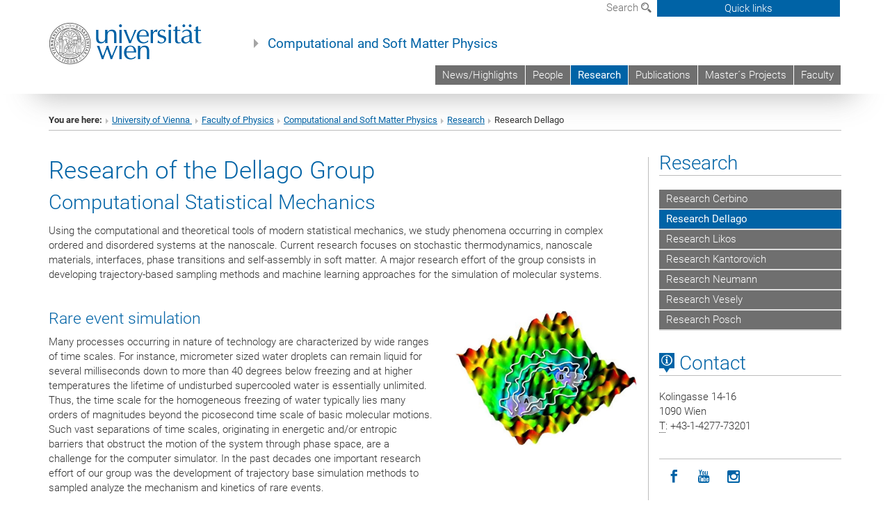

--- FILE ---
content_type: text/html; charset=utf-8
request_url: https://comp-phys.univie.ac.at/research/research-dellago/
body_size: 20358
content:
<!DOCTYPE html>
<html xmlns="http://www.w3.org/1999/xhtml" xml:lang="en" lang="en">
<head prefix="og: http://ogp.me/ns# fb: http://ogp.me/ns/fb# article: http://ogp.me/ns/article#">

<meta charset="utf-8">
<!-- 
	This website is powered by TYPO3 - inspiring people to share!
	TYPO3 is a free open source Content Management Framework initially created by Kasper Skaarhoj and licensed under GNU/GPL.
	TYPO3 is copyright 1998-2017 of Kasper Skaarhoj. Extensions are copyright of their respective owners.
	Information and contribution at http://typo3.org/
-->



<title>Research Dellago</title>
<meta name="generator" content="TYPO3 CMS">


<link rel="stylesheet" type="text/css" href="/typo3temp/stylesheet_b3a206eec6.css?1736368171" media="all">
<link rel="stylesheet" type="text/css" href="/typo3conf/ext/univie_news/Resources/Public/CSS/pwp.css?1615798746" media="all">
<link rel="stylesheet" type="text/css" href="/fileadmin/templates/GLOBAL/CSS/styles.css?1694002451" media="all">
<link rel="stylesheet" type="text/css" href="/fileadmin/templates/GLOBAL/ICONS/style.css?1732114024" media="all">
<link rel="stylesheet" type="text/css" href="/fileadmin/templates/GLOBAL/CSS/print.css?1580200204" media="print">
<link rel="stylesheet" type="text/css" href="/fileadmin/templates/GLOBAL/ICONS/tablesorter/tablesorter.css?1675257657" media="all">
<link rel="stylesheet" type="text/css" href="/fileadmin/templates/GLOBAL/JS/shariff/shariff-vie.css?1681381994" media="all">
<link rel="stylesheet" type="text/css" href="/fileadmin/templates/GLOBAL/CSS/video-js.min.css?1505291824" media="all">
<link rel="stylesheet" type="text/css" href="/fileadmin/templates/GLOBAL/CSS/videojs.thumbnails.css?1505291824" media="all">
<link rel="stylesheet" type="text/css" href="/fileadmin/templates/GLOBAL/EXT/powermail/pm-additional.css?1730119584" media="all">
<link rel="stylesheet" type="text/css" href="/fileadmin/templates/GLOBAL/CSS/added-accessibility.css?1740400409" media="all">
<link rel="stylesheet" type="text/css" href="/fileadmin/templates/GLOBAL/EXT/news/css/news.css?1710158386" media="all">
<link rel="stylesheet" type="text/css" href="/fileadmin/templates/GLOBAL/EXT/univie_pure/pure.css?1692264488" media="all">
<link rel="stylesheet" type="text/css" href="/typo3conf/ext/univie_phaidra/Resources/style.css?1526300968" media="all">
<link rel="stylesheet" type="text/css" href="/typo3temp/stylesheet_240b4ca893.css?1736368171" media="all">


<script src="/uploads/tx_t3jquery/jquery-2.1.x-1.10.x-1.2.x-3.0.x.js?1511251888" type="text/javascript"></script>
<script src="/fileadmin/templates/GLOBAL/JS/videoJS/video.min.js?1505291804" type="application/x-javascript"></script>
<script src="/fileadmin/templates/GLOBAL/JS/videoJS/videojs-contrib-hls.min.js?1505291804" type="application/x-javascript"></script>
<script src="/fileadmin/templates/GLOBAL/JS/videoJS/videojs.thumbnails.js?1505291804" type="application/x-javascript"></script>
<script src="/fileadmin/templates/GLOBAL/JS/videoJS/videojs.persistvolume.js?1505291804" type="application/x-javascript"></script>
<script src="/typo3temp/javascript_9a38f34785.js?1736368171" type="text/javascript"></script>


<link href="/fileadmin/templates/GLOBAL/IMG/favicon.ico" rel="shortcut icon" type="image/vnd.microsoft.icon" />
<link href="/fileadmin/templates/GLOBAL/IMG/favicon-uni.png" rel="apple-touch-icon" type="image/png" />
<link href="/fileadmin/templates/GLOBAL/IMG/favicon-uni.png" rel="shortcut icon" type="image/vnd.microsoft.icon" />

            <meta property="og:base-title" content="Computational and Soft Matter Physics" />
            <meta http-equiv="X-UA-Compatible" content="IE=edge">
            <meta name="viewport" content="width=device-width, initial-scale=1">

            <!-- HTML5 shim and Respond.js IE8 support of HTML5 elements and media queries -->
            <!--[if lt IE 9]>
                <script src="https://oss.maxcdn.com/libs/html5shiv/3.7.0/html5shiv.js"></script>
                <script src="https://oss.maxcdn.com/libs/respond.js/1.4.2/respond.min.js"></script>
            <![endif]-->
            <meta name="title" content="Research Dellago" /><meta property="og:site-id" content="41250" /><meta property="og:title" content="Research Dellago" /><meta property="og:type" content="article" /><meta property="og:url" content="https://comp-phys.univie.ac.at/research/research-dellago/" /><meta name="twitter:card" content="summary_large_image" /><meta name="twitter:title" content="Research Dellago" /><meta name="og:type" content="article" /><meta property="og:url" content="https://comp-phys.univie.ac.at/research/research-dellago/" /><meta property="og:description" content="Research Dellago" /><meta name="twitter:description" content="Research Dellago" />
            <meta property="og:image" content="https://www.univie.ac.at/fileadmin/templates/GLOBAL/IMG/uni_logo.jpg" />
            <meta property="og:image:type" content="image/jpg" />
            <meta property="og:image:width" content="1200" />
            <meta property="og:image:height" content="630" />
            <meta name="twitter:site" content="univienna" />
                <meta property="og:image" content="https://backend.univie.ac.at/fileadmin/templates/GLOBAL/IMG/uni_logo.jpg" />
                <meta property="og:image:type" content="image/jpg" />
                <meta property="og:image:width" content="1200" />
                <meta property="og:image:height" content="630" />
                <meta name="twitter:site" content="univienna" /><meta property="fb:app_id" content="1752333404993542" />
</head>
<body>

<header>
<nav aria-label="Sprungmarke zum Inhalt" class="skip">
    <a href="#mainContent" class="skip-to-content" tabindex="0" title="skip">Go directly to main content</a>
</nav>

<!-- ==============================================
BEGINN Small Devices
=============================================== -->
<div class="navbar-header skip"><button type="button" id="button-open-menu" class="navbar-toggle my-button" data-toggle="collapse" data-target="#menu-container-mobile" aria-haspopup="true" tabindex="0"><span class="sr-only" id="show-navigation-button-text">Show navigation</span><span class="icon-mainmenue" aria-hidden="true"></span></button></div>
<div class="navbar-collapse collapse hidden-md hidden-lg skip" id="menu-container-mobile">
    <div class="navbar-header">
        <button type="button" class="navbar-toggle menu-open" data-toggle="collapse" data-target="#menu-container-mobile" aria-expanded="true">
            <span class="sr-only" id="hide-navigation-button-text">Hide navigation</span>
            <span class="icon-cancel-circle" aria-hidden="true"></span>
        </button>
    </div>
    <div class="menu-header-mobile col-sx-12 hidden-md hidden-lg">
        <a href="https://www.univie.ac.at/en/"><img width="220" src="/fileadmin/templates/GLOBAL/IMG/uni_logo_220.jpg" class="logo logo-single" alt="University of Vienna - Main page"  data-rjs="3"></a>
    </div>
    <nav aria-label="Main navigation" class="navbar navbar-uni-mobile hidden-md hidden-lg"><ul class="nav navbar-nav navbar-right"><li class="dropdown dropdown-mobile"><a href="/newshighlights/" target="_self" class="link-text">News/Highlights</a><a data-toggle="dropdown" href="" class="toggle-icon" role="button" aria-label="Menü öffnen"><span class="icon-navi-close"><span class="sr-only">Show navigation</span>&nbsp;</span></a></li><li class="dropdown dropdown-mobile"><a href="/people/" target="_self" class="link-text">People</a><a data-toggle="dropdown" href="" class="toggle-icon" role="button" aria-label="Menü öffnen"><span class="icon-navi-close"><span class="sr-only">Show navigation</span>&nbsp;</span></a><ul class="dropdown-menu level2"><li class="level2"><a href="/people/professors/" target="_self" class="level2">Professors</a></li><li class="level2"><a href="/people/senior-postdocs/" target="_self" class="level2">Senior Postdocs</a></li><li class="level2"><a href="/people/postdocs/" target="_self" class="level2">Postdocs</a></li><li class="level2"><a href="/people/phd-students/" target="_self" class="level2">PhD Students</a></li><li class="level2"><a href="/people/master-students/" target="_self" class="level2">Master Students</a></li><li class="level2"><a href="/people/technical-staff/" target="_self" class="level2">Technical Staff</a></li><li class="level2"><a href="/people/administrative-staff/" target="_self" class="level2">Administrative Staff</a></li></ul></li><li class="dropdown dropdown-mobile act"><a href="/research/" target="_self" class="link-text act">Research</a><a data-toggle="dropdown" href="" class="toggle-icon act" role="button" aria-label="Menü öffnen"><span class="icon-navi-open"><span class="sr-only">Hide navigation</span>&nbsp;</span></a><ul class="dropdown-menu level2"><li class="level2"><a href="/research/research-cerbino/" target="_self" class="level2">Research Cerbino</a></li><li class="level2 act"><a href="/research/research-dellago/" target="_self" class="level2 act">Research Dellago</a></li><li class="level2"><a href="/research/research-likos/" target="_self" class="level2">Research Likos</a></li><li class="level2"><a href="/research/research-kantorovich/" target="_self" class="level2">Research Kantorovich</a></li><li class="level2"><a href="/research/research-neumann/" target="_self" class="level2">Research Neumann</a></li><li class="level2"><a href="/research/research-vesely/" target="_self" class="level2">Research Vesely</a></li><li class="level2"><a href="/research/research-posch/" target="_self" class="level2">Research Posch</a></li></ul></li><li class="dropdown dropdown-mobile"><a href="/publications/" target="_self" class="link-text">Publications</a><a data-toggle="dropdown" href="" class="toggle-icon" role="button" aria-label="Menü öffnen"><span class="icon-navi-close"><span class="sr-only">Show navigation</span>&nbsp;</span></a></li><li class="dropdown dropdown-mobile"><a href="/masters-projects/" target="_self" class="link-text">Master´s Projects</a><a data-toggle="dropdown" href="" class="toggle-icon" role="button" aria-label="Menü öffnen"><span class="icon-navi-close"><span class="sr-only">Show navigation</span>&nbsp;</span></a></li><li class="dropdown dropdown-mobile"><a href="http://physik.univie.ac.at/" target="_blank" class="link-text">Faculty</a><a data-toggle="dropdown" href="" class="toggle-icon" role="button" aria-label="Menü öffnen"><span class="icon-navi-close"><span class="sr-only">Show navigation</span>&nbsp;</span></a></li></ul></nav>
</div>

<div id="quicklinks-top-mobile" class="quicklinks-btn-mobile top-row hidden-md hidden-lg skip">
    <a class="quicklinks-open open" data-top-id="" data-top-show="true" href="#" aria-label="Open or close quick links"><span class="icon-cancel-circle" aria-hidden="true"></span></a>
    <nav aria-label="Quick links"><div class="quicklinks-mobile-menu"><div class="panel panel-uni-quicklinks"><div class="panel-heading active"><a href="#quicklinks39635" target="_self" data-toggle="collapse" data-parent="#quicklinks-top-mobile" class="">Important links<span class="pull-right icon-navi-open"><span class="sr-only">Hide navigation</span></span></a></div><div id="quicklinks39635" class="panel-collapse collapse in quicklinks-panel"><div class="panel-body"><ul class="indent"><li><a href="http://physik.univie.ac.at/" target="_blank">Faculty of Physics&nbsp;<span class="sr-only">External link</span><span class="icon-extern"></span></a></li><li><a href="http://www.e-cam2020.eu/" target="_blank">E-CAM&nbsp;<span class="sr-only">External link</span><span class="icon-extern"></span></a></li><li><a href="http://www.colldense.eu/" target="_blank">Colldense&nbsp;<span class="sr-only">External link</span><span class="icon-extern"></span></a></li><li><a href="http://www.etn-nanotrans.eu/" target="_blank">NANOTRANS&nbsp;<span class="sr-only">External link</span><span class="icon-extern"></span></a></li><li><a href="http://www.sfb-vicom.at/" target="_blank">ViCoM&nbsp;<span class="sr-only">External link</span><span class="icon-extern"></span></a></li><li><a href="https://www.cms.tuwien.ac.at/" target="_blank">CMS&nbsp;<span class="sr-only">External link</span><span class="icon-extern"></span></a></li></ul></div></div></div><div class="panel panel-uni-quicklinks"><div class="panel-heading active"><a href="#quicklinks12" target="_self" data-toggle="collapse" data-parent="#quicklinks-top-mobile" class="">Most searched-for services ...<span class="pull-right icon-navi-open"><span class="sr-only">Hide navigation</span></span></a></div><div id="quicklinks12" class="panel-collapse collapse in quicklinks-panel"><div class="panel-body"><ul class="indent"><li><a href="http://studieren.univie.ac.at/en/" target="_blank"><span class="icon-quick-studienpoint"></span>&nbsp;&nbsp;Studying at the University of Vienna&nbsp;<span class="sr-only">External link</span><span class="icon-extern"></span></a></li><li><a href="http://ufind.univie.ac.at/en/search.html" target="_blank"><span class="icon-quick-person"></span>&nbsp;&nbsp;u:find Course / Staff search&nbsp;<span class="sr-only">External link</span><span class="icon-extern"></span></a></li><li><a href="http://zid.univie.ac.at/en/webmail/" target="_blank"><span class="icon-quick-webmail"></span>&nbsp;&nbsp;Webmail&nbsp;<span class="sr-only">External link</span><span class="icon-extern"></span></a></li><li><a href="http://wiki.univie.ac.at" target="_blank"><span class="icon-quick-intranet"></span>&nbsp;&nbsp;Intranet for employees&nbsp;<span class="sr-only">External link</span><span class="icon-extern"></span></a></li><li><a href="http://uspace.univie.ac.at/en" target="_blank"><span class="icon-quick-univis"></span>&nbsp;&nbsp;u:space&nbsp;<span class="sr-only">External link</span><span class="icon-extern"></span></a></li><li><a href="http://bibliothek.univie.ac.at/english/" target="_blank"><span class="icon-quick-biblio"></span>&nbsp;&nbsp;Library&nbsp;<span class="sr-only">External link</span><span class="icon-extern"></span></a></li><li><a href="http://moodle.univie.ac.at" target="_blank"><span class="icon-quick-lesung"></span>&nbsp;&nbsp;Moodle (e-learning)&nbsp;<span class="sr-only">External link</span><span class="icon-extern"></span></a></li><li><a href="http://urise.univie.ac.at/?lang=en" target="_blank"><span class="icon-quick-lesung"></span>&nbsp;&nbsp;u:rise - Professional & Career Development&nbsp;<span class="sr-only">External link</span><span class="icon-extern"></span></a></li><li><a href="http://www.univie.ac.at/en/about-us/organisation-and-structure" target="_blank"><span class="icon-quick-fakultaeten"></span>&nbsp;&nbsp;Faculties & centres&nbsp;<span class="sr-only">External link</span><span class="icon-extern"></span></a></li><li><a href="http://www.univie.ac.at/en/about-us" target="_blank"><span class="icon-quick-kontakt"></span>&nbsp;&nbsp;Contact & services from A to Z&nbsp;<span class="sr-only">External link</span><span class="icon-extern"></span></a></li></ul></div></div></div></div></nav>
</div>

<div class="navbar hidden-md hidden-lg skip" id="top-row-mobile">
    <div class="container-mobile" id="nav-container-mobile">
        <div class="top-row-shadow">
            <div class="row">
                <div class="col-md-12 toprow-mobile">
                    <div class="navbar navbar-top navbar-top-mobile hidden-md hidden-lg">
                        <ul class="nav-pills-top-mobile">
                                
                            <li class="search-mobile">
                                <a data-top-id="search-top-mobile" id="show-search-button" data-top-show="true" href="#"><span class="sr-only" id="show-search-button-text">Show search form</span><span class="sr-only" id="hide-search-button-text" style="display:none;">Hide search form</span><span class="icon-lupe" aria-hidden="true"></span></a>
                            </li>
                            <li class="quicklinks-btn-mobile">
                                <a data-top-id="quicklinks-top-mobile" data-top-show="true" href="#">Quick links</a>
                            </li>
                        </ul>
                    </div>
                    <div id="search-top-mobile">
                        <ul class="nav nav-tabs-search">
                            <li class="active"><a href="#" data-toggle="tab">Websites</a></li>
                            <li id="search_staff_mobile"><a data-toggle="tab" href="#">Staff search</a></li>
                        </ul>
                        <div class="input-group">
                            <label for="search-mobile">Search</label>
                            <form id="mobilesearchform" action="/suche/?no_cache=1" method="GET">
                                <input type="text" class="form-control-search" id="search-mobile" name="q" placeholder="Search term" aria-label="Search term">
                            </form>
                            <span class="input-group-addon-search"><span class="icon-lupe"></span></span>
                        </div>
                    </div>
                </div>
                <div class="col-xs-12">
                    <div class="header-container-mobile col-md-12">
                        <div class="logo-container">
                            <a href="https://www.univie.ac.at/en/"><img width="220" src="/fileadmin/templates/GLOBAL/IMG/uni_logo_220.jpg" class="logo logo-single" alt="University of Vienna - Main page"  data-rjs="3"></a>
                        </div>
                         <nav aria-label="Top navigation" class="navbar navbar-uni hidden-xs hidden-sm"><ul class="nav navbar-nav navbar-right"><li><a href="/newshighlights/" target="_self">News/Highlights</a></li><li><a href="/people/" target="_self">People</a></li><li class="active"><a href="/research/" target="_self">Research</a></li><li><a href="/publications/" target="_self">Publications</a></li><li><a href="/masters-projects/" target="_self">Master´s Projects</a></li><li><a href="http://physik.univie.ac.at/" target="_blank">Faculty</a></li></ul></nav>
                    </div>
                </div>
                <div class="col-xs-12">
                        <div class="header-text-container-mobile col-md-12">
                            <span class="header-text"><a href="/" target="_self">Computational and Soft Matter Physics</a></span>
                        </div>
                </div>
            </div>
        </div>
    </div>
</div>
<!-- ==============================================
END Small Devices
=============================================== -->

<!-- ==============================================
BEGINN DESKTOP
=============================================== -->
<style>
.navbar-top {
    display: grid;
    grid-template-rows: auto;
    justify-items: end;
}
#quicklinks-top {
    grid-row-start: 1;
    grid-row-end: 1;
    width: 100%;
}
ul.nav-pills-top {
    grid-row-start: 2;
    grid-row-end:2;
}

.form-holder{
    display: flex;
    justify-content: space-between;
    align-content: space-evenly;
    //align-items: center;
}

.form-holder label{
    display: inline-block;
    padding: 0.2em;
    background-color: #0063a6;
    color:white;
    flex-grow: 1;
}
.radio-holder {
    padding: 0.4em 0 0 0.4em;
    background-color: #0063a6;
    flex-grow: 1;
}
.radio-holder:has(input[type="radio"]:checked) {
    background-color:white;
    font-weight: 300;
}
.radio-holder.active {
    background-color:white;
    font-weight: 300;
}

input[type="radio"]:checked, input[type="radio"]:checked + label {
    background-color:white;
    color: #0063a6;
}
input#search:focus {
    border:2px solid rgba(242, 242, 242, 0.6);
    box-shadow: inset 0 1px 1px rgba(0, 0, 0, 0.075), 0 0 8px rgba(242, 242, 242, 0.6);
}
.dropdown-menu-search {
    width: 336px;
    margin-top: 5px;
}
#quicklinks-top{
    padding:0;
    background:white;
}
.ql-container{
    width: 100vw;
    position: relative;
    left: 50%;
    right: 50%;
    margin-left: -50vw;
    margin-right: -50vw;
    background: #1a74b0 url(/fileadmin/templates/GLOBAL/IMG/quicklinksbackground.png?1535542505) no-repeat;
    padding-top: 25px;
}
</style>
<!-- IMPORTANT:
lib.quicklinks.wrap = <nav aria-label="{LLL:fileadmin/templates/GLOBAL/locallang.xml:quicklinks}"><div class="row">|</div></nav>
-->
<div class="navbar-fixed-top hidden-sm hidden-xs skip" id="top-row">

    <div class="container" id="nav-container">
        <div class="top-row-shadow">
            <div class="row">
                <div class="col-md-12 header-logo-container">
                    <!-- BEGINN Language, Search, Quicklinks -->
                    <div class="navbar navbar-top">
                        <ul class="nav-pills-top navbar-right">
                            <!-- Language -->
                            <li class="dropdown langmenu">
                                
                            </li>
                            <!-- Search -->
                            <li class="dropdown">
                                <button type="button" data-toggle="dropdown" class="dropdown-toggle" id="open-search">Search <span class="icon-lupe"></span></button>
                                <div class="dropdown-menu dropdown-menu-left dropdown-menu-search">
                                    <div class="">
                                        <!--<label for="search">Search</label>-->
                                        <form id="searchform" class="" action="/suche/?no_cache=1" method="GET">
                                            <div class="form-holder ">
                                                <div class="radio-holder active">
                                                    <input type="radio" id="search-web" value="search-web" name="chooseSearch" checked>
                                                    <label for="search-web" id="label-web">Websites</label>
                                                </div>
                                                <div class="radio-holder">
                                                    <input type="radio" id="search-staff" value="search-staff" name="chooseSearch">
                                                    <label for="search-staff" id="label-staff">Staff search</label>
                                                </div>
                                            </div>
                                            <div class="form-holder">
                                                <input type="text" class="form-control-search" id="search" name="q" placeholder="Search term" aria-label="Search term">
                                                <button id="submit" type="submit" onclick="$('#searchform').submit();"><span class="sr-only">Start search</span><span class="icon-lupe"></span></button>
                                            </div>
                                        </form>
                                    </div>
                                </div>
                            </li>
                            <!-- Quicklinks -->
                            <li class="dropdown quicklinks-btn">
                                <a data-top-id="quicklinks-top" data-top-show="true" data-toggle="dropdown" href="#">Quick links</a>
                            </li>
                        </ul>
                        <!-- BEGINN Quicklinkscontainer -->
                        <div id="quicklinks-top" class="dropdown-toggle">
                            <div class="ql-container">
                                <div class="container">
                                    <nav aria-label="Quick links"><div class="row"><div class="col-md-4 col-md-offset-4"><h3 class="top-row-header">Important links</h3><ul><li><a href="http://physik.univie.ac.at/" target="_blank">Faculty of Physics&nbsp;<span class="sr-only">External link</span><span class="icon-extern"></span></a></li><li><a href="http://www.e-cam2020.eu/" target="_blank">E-CAM&nbsp;<span class="sr-only">External link</span><span class="icon-extern"></span></a></li><li><a href="http://www.colldense.eu/" target="_blank">Colldense&nbsp;<span class="sr-only">External link</span><span class="icon-extern"></span></a></li><li><a href="http://www.etn-nanotrans.eu/" target="_blank">NANOTRANS&nbsp;<span class="sr-only">External link</span><span class="icon-extern"></span></a></li><li><a href="http://www.sfb-vicom.at/" target="_blank">ViCoM&nbsp;<span class="sr-only">External link</span><span class="icon-extern"></span></a></li><li><a href="https://www.cms.tuwien.ac.at/" target="_blank">CMS&nbsp;<span class="sr-only">External link</span><span class="icon-extern"></span></a></li></ul></div><div class="col-md-4"><h3 class="top-row-header">Most searched-for services ...</h3><ul><li><a href="http://studieren.univie.ac.at/en/" target="_blank"><span class="icon-quick-studienpoint"></span>&nbsp;&nbsp;Studying at the University of Vienna&nbsp;<span class="sr-only">External link</span><span class="icon-extern"></span></a></li><li><a href="http://ufind.univie.ac.at/en/search.html" target="_blank"><span class="icon-quick-person"></span>&nbsp;&nbsp;u:find Course / Staff search&nbsp;<span class="sr-only">External link</span><span class="icon-extern"></span></a></li><li><a href="http://zid.univie.ac.at/en/webmail/" target="_blank"><span class="icon-quick-webmail"></span>&nbsp;&nbsp;Webmail&nbsp;<span class="sr-only">External link</span><span class="icon-extern"></span></a></li><li><a href="http://wiki.univie.ac.at" target="_blank"><span class="icon-quick-intranet"></span>&nbsp;&nbsp;Intranet for employees&nbsp;<span class="sr-only">External link</span><span class="icon-extern"></span></a></li><li><a href="http://uspace.univie.ac.at/en" target="_blank"><span class="icon-quick-univis"></span>&nbsp;&nbsp;u:space&nbsp;<span class="sr-only">External link</span><span class="icon-extern"></span></a></li><li><a href="http://bibliothek.univie.ac.at/english/" target="_blank"><span class="icon-quick-biblio"></span>&nbsp;&nbsp;Library&nbsp;<span class="sr-only">External link</span><span class="icon-extern"></span></a></li><li><a href="http://moodle.univie.ac.at" target="_blank"><span class="icon-quick-lesung"></span>&nbsp;&nbsp;Moodle (e-learning)&nbsp;<span class="sr-only">External link</span><span class="icon-extern"></span></a></li><li><a href="http://urise.univie.ac.at/?lang=en" target="_blank"><span class="icon-quick-lesung"></span>&nbsp;&nbsp;u:rise - Professional & Career Development&nbsp;<span class="sr-only">External link</span><span class="icon-extern"></span></a></li><li><a href="http://www.univie.ac.at/en/about-us/organisation-and-structure" target="_blank"><span class="icon-quick-fakultaeten"></span>&nbsp;&nbsp;Faculties & centres&nbsp;<span class="sr-only">External link</span><span class="icon-extern"></span></a></li><li><a href="http://www.univie.ac.at/en/about-us" target="_blank"><span class="icon-quick-kontakt"></span>&nbsp;&nbsp;Contact & services from A to Z&nbsp;<span class="sr-only">External link</span><span class="icon-extern"></span></a></li></ul></div></div></nav>
                                </div>
                            </div>
                        </div>
                        <!-- END Quicklinkscontainer -->
                    </div>
                    <!-- END Language, Search, Quicklinks -->

                    <!-- Logo, Title -->
                    <div class="logo-container">
                        <a href="https://www.univie.ac.at/en/"><img width="220" src="/fileadmin/templates/GLOBAL/IMG/uni_logo_220.jpg" class="logo logo-single" alt="University of Vienna - Main page"  data-rjs="3"></a>
                        <span class="header-text"><a href="/" target="_self">Computational and Soft Matter Physics</a></span>
                    </div>
                    <!-- Logo, Title -->

                    <!-- HMenu -->
                    <div class="hmenu">
                        <nav aria-label="Top navigation" class="navbar navbar-uni hidden-xs hidden-sm"><ul class="nav navbar-nav navbar-right"><li><a href="/newshighlights/" target="_self">News/Highlights</a></li><li><a href="/people/" target="_self">People</a></li><li class="active"><a href="/research/" target="_self">Research</a></li><li><a href="/publications/" target="_self">Publications</a></li><li><a href="/masters-projects/" target="_self">Master´s Projects</a></li><li><a href="http://physik.univie.ac.at/" target="_blank">Faculty</a></li></ul></nav>
                    </div>
                    <!-- HMenu -->

                </div>
            </div>
        </div>
    </div>
</div>
<!-- ==============================================
END DESKTOP
=============================================== -->

</header>


    <!-- Standard -->
    <div class="container">
        <div class="breadcrumb-page-container">
            <div class="row">
                <div class="col-md-12">
                    <nav aria-label="Breadcrumbs"><ul class="breadcrumb-page"><li><strong>You are here:</strong></li><li class="meta-breadcrumb"><a href="http://www.univie.ac.at/en/" target="_blank">University of Vienna </a></li><li class="meta-breadcrumb"><a href="http://physik.univie.ac.at/" target="_blank">Faculty of Physics</a></li><li class="meta-breadcrumb"><a href="/" target="_self">Computational and Soft Matter Physics</a></li><li><a href="/research/" target="_self" title="Research">Research</a></li><li aria-current="page">Research Dellago</li></ul></nav>
                    <hr class="breadcrumb-page hidden-md hidden-lg">
                </div>
            </div>
            <hr class="breadcrumb-page hidden-xs hidden-sm">
        </div>

        <div class="row">
            <div class="col-md-9 content right-border" id="innerContent">
                <main id="mainContent" class="main-content main">
                    <div class="main">
                     
	<!--  CONTENT ELEMENT, uid:104055/dce_dceuid1 [begin] -->
		<div id="c104055" class="csc-default"><div class="tx-dce-pi1">
	
<!--Replace deactivated field.contentWidth with contentWidth-->

	
	
	
	
	
	
		<div class="content-element-margin-zero">
			<div class="row">
				<div class="col-md-12">
					
						
    <h1>Research of the Dellago Group</h1>



					
				</div>
				
			</div>
			<div class="row">
				<div class="col-md-12">
					<h2>Computational Statistical Mechanics </h2>
<p>Using the computational and theoretical tools of modern statistical mechanics, we study phenomena occurring in complex ordered and disordered systems at the nanoscale. Current research focuses on stochastic thermodynamics, nanoscale materials, interfaces, phase transitions and self-assembly in soft matter. A major research effort of the group consists in developing trajectory-based sampling methods and machine learning approaches for the simulation of molecular systems.</p>
				</div>
			</div>
		</div>
	
	


</div></div>
	<!--  CONTENT ELEMENT, uid:104055/dce_dceuid1 [end] -->
		
	<!--  CONTENT ELEMENT, uid:592091/dce_dceuid17 [begin] -->
		<div id="c592091" class="csc-default"><div class="tx-dce-pi1">
	
	<div class="content-element-margin-small">
	</div>

</div></div>
	<!--  CONTENT ELEMENT, uid:592091/dce_dceuid17 [end] -->
		
	<!--  CONTENT ELEMENT, uid:138321/gridelements_pi1 [begin] -->
		<div id="c138321" class="csc-default"><div class="row"><div class="col-sm-8">
	<!--  CONTENT ELEMENT, uid:138324/dce_dceuid1 [begin] -->
		<div id="c138324" class="csc-default"><div class="tx-dce-pi1">
	
<!--Replace deactivated field.contentWidth with contentWidth-->

	
	
	
	
		<div class="content-element-margin-zero">
			<div class="row">
				<div class="col-sm-12 top-align">
					
						
    <h3 class="visible-xs">Rare event simulation</h3>



					
					<div class="img-right">
						
					</div>
					
						
    <h3 class="hidden-xs">Rare event simulation</h3>



					
					<p>Many processes occurring in nature of technology are characterized by wide ranges of time scales. For instance, micrometer sized water droplets can remain liquid for several milliseconds down to more than 40 degrees below freezing and at higher temperatures the lifetime of undisturbed supercooled water is essentially unlimited. Thus, the time scale for the homogeneous freezing of water typically lies many orders of magnitudes beyond the picosecond time scale of basic molecular motions. Such vast separations of time scales, originating in energetic and/or entropic barriers that obstruct the motion of the system through phase space, are a challenge for the computer simulator. In the past decades one important research effort of our group was the development of trajectory base simulation methods to sampled analyze the mechanism and kinetics of rare events.</p>
<p><span style="font-size:9.0pt;line-height:1em">C. Dellago, Peter G. Bolhuis, and Phillip L. Geissler, “Transition Path Sampling”, <a href="https://onlinelibrary.wiley.com/doi/10.1002/0471231509.ch1" target="_blank" class="external-link-new-window"><span style="font-style: italic;">Adv. Chem. Phys.</span> <span style="font-weight: bold;">123</span>, 1 (2002)</a>.<br />E. E. Borrero and C. Dellago, “Avoiding traps in trajectory space: metadynamics enhanced transition path sampling”, <a href="https://link.springer.com/article/10.1140%2Fepjst%2Fe2016-60106-y" target="_blank" class="external-link-new-window"><span style="font-style: italic;">Eur. Phys. J. ST</span> <span style="font-weight: bold;">225</span>, 1609-1620 (2016)</a>.<br />G. Menzl, A. Singraber, and C. Dellago, “S-shooting: a Bennett-Chandler method for the calculation of reaction rate constants from committor trajetories”, <a href="https://pubs.rsc.org/en/content/articlelanding/2016/FD/C6FD00124F#!divAbstract" target="_blank" class="external-link-new-window"><span style="font-style: italic;">Farad. Disc.</span> <span style="font-weight: bold;">195</span>, 345-364 (2016)</a>.<br />L. Qin,&nbsp; C. Dellago, and E. Kozeschnik, “An efficient method to reconstruct free energy profiles for diffusive processes in transition interface sampling simulations”, <a href="https://aip.scitation.org/doi/10.1063/1.5080933" target="_blank" class="external-link-new-window"><span style="font-style: italic;">J. Chem. Phys</span>. <span style="font-weight: bold;">150</span>, 094114 (2019)</a>.</span></p>
				</div>
			</div>
		</div>
	
	
	
	


</div></div>
	<!--  CONTENT ELEMENT, uid:138324/dce_dceuid1 [end] -->
		</div><div class="col-sm-4">
	<!--  CONTENT ELEMENT, uid:590822/dce_dceuid1 [begin] -->
		<div id="c590822" class="csc-default"><div class="tx-dce-pi1">
	
<!--Replace deactivated field.contentWidth with contentWidth-->

	
	
	
	
	
	
		<div class="content-element-margin-zero">
			<div class="row">
				<div class="col-md-12">
					
						


					
				</div>
				
					
							</div>
							<div class="row">
						
					<div class="col-sm-12">
						
								<figure class="image-container">
	<p><img src="/fileadmin/_processed_/csm_rare_events_b7baf8f933.jpg" class="img-responsive" title="" alt="" /></p>
	
</figure>

							
					</div>
				
			</div>
			<div class="row">
				<div class="col-md-12">
					
				</div>
			</div>
		</div>
	
	


</div></div>
	<!--  CONTENT ELEMENT, uid:590822/dce_dceuid1 [end] -->
		</div></div></div>
	<!--  CONTENT ELEMENT, uid:138321/gridelements_pi1 [end] -->
		
	<!--  CONTENT ELEMENT, uid:592092/dce_dceuid17 [begin] -->
		<div id="c592092" class="csc-default"><div class="tx-dce-pi1">
	
	<div class="content-element-margin-small">
	</div>

</div></div>
	<!--  CONTENT ELEMENT, uid:592092/dce_dceuid17 [end] -->
		
	<!--  CONTENT ELEMENT, uid:138328/gridelements_pi1 [begin] -->
		<div id="c138328" class="csc-default"><div class="row"><div class="col-sm-8">
	<!--  CONTENT ELEMENT, uid:138327/dce_dceuid1 [begin] -->
		<div id="c138327" class="csc-default"><div class="tx-dce-pi1">
	
<!--Replace deactivated field.contentWidth with contentWidth-->

	
	
	
	
	
	
		<div class="content-element-margin-zero">
			<div class="row">
				<div class="col-md-12">
					
						
    <h3>Machine learning for molecular simulation</h3>



					
				</div>
				
			</div>
			<div class="row">
				<div class="col-md-12">
					<p>Dynamical processes occurring in condensed matter systems can be modeled atomistically using first principles, but such calculations are very demanding, severely limiting accessible systems sizes and simulation times. Machine learning methods have recently emerged as a promising approach to address these challenges and to bridge the gap between ab initio calculations and large-scale molecular dynamics simulations of complex systems. We have recently developed a software package for the development and application of NNs, called n2p2, and have used it to create accurate ab initio quality potentials for water and other substances. Furthermore, we explore the application of machine learning methods for the analysis and rationalization of simulation results.</p>
<p><span style="font-size:9.0pt;">P. Geiger and C. Dellago. “Neural networks for local structure detection in polymorphic systems”, <a href="https://aip.scitation.org/doi/10.1063/1.4825111" target="_blank" class="external-link-new-window"><i>J. Chem. Phys.</i> <b>139</b>, 164105 (2013)</a>.</span><span style="font-size:9.0pt;"><br />T. Morawietz, A. Singraber, C. Dellago, and J. Behler, „How Van der Waals interactions determine the unique properties of water“, <a href="https://www.pnas.org/content/113/30/8368" target="_blank" class="external-link-new-window"><i>Proc. Natl. Acad. Sci. USA</i> <b>113</b>, 8368-8373 (2016)</a>. <br />A. Singraber, J. Behler, and C. Dellago, “Library-based LAMMPS implementation of high-dimensional neural network potentials”,<a href="https://pubs.acs.org/doi/10.1021/acs.jctc.8b00770" target="_blank" class="external-link-new-window"> <i>J. Chem. Theo. Comp.</i> <b>15</b>, 1827 (2019)</a>.</span><span style="font-size:9.0pt;"><br />A. Singraber, T. Morawietz, J. Behler, and C. Dellago, „Parallel multistream training of high-dimensional neural network potentials”, <a href="https://pubs.acs.org/doi/10.1021/acs.jctc.8b01092" target="_blank" class="external-link-new-window"><i>J. Chem. Theo. Comp</i>, 15, 3075-3092 (2019)</a>.</span> </p>
<p><span style="font-size:9.0pt;">N2P2 on github <a href="https://github.com/CompPhysVienna/n2p2" target="_blank" class="external-link-new-window">gttps://github.com/CompPhysVienna/n2p2</a></span></p>
				</div>
			</div>
		</div>
	
	


</div></div>
	<!--  CONTENT ELEMENT, uid:138327/dce_dceuid1 [end] -->
		</div><div class="col-sm-4">
	<!--  CONTENT ELEMENT, uid:590823/dce_dceuid1 [begin] -->
		<div id="c590823" class="csc-default"><div class="tx-dce-pi1">
	
<!--Replace deactivated field.contentWidth with contentWidth-->

	
	
	
	
	
	
		<div class="content-element-margin-zero">
			<div class="row">
				<div class="col-md-12">
					
						


					
				</div>
				
					
							</div>
							<div class="row">
						
					<div class="col-sm-12">
						
								<figure class="image-container">
	<p><img src="/fileadmin/user_upload/i_com_physik/Research/Research_Detail_Dellago/machine_learning.png" class="img-responsive" title="" alt="" /></p>
	
</figure>

							
					</div>
				
			</div>
			<div class="row">
				<div class="col-md-12">
					
				</div>
			</div>
		</div>
	
	


</div></div>
	<!--  CONTENT ELEMENT, uid:590823/dce_dceuid1 [end] -->
		</div></div></div>
	<!--  CONTENT ELEMENT, uid:138328/gridelements_pi1 [end] -->
		
	<!--  CONTENT ELEMENT, uid:592093/dce_dceuid17 [begin] -->
		<div id="c592093" class="csc-default"><div class="tx-dce-pi1">
	
	<div class="content-element-margin-small">
	</div>

</div></div>
	<!--  CONTENT ELEMENT, uid:592093/dce_dceuid17 [end] -->
		
	<!--  CONTENT ELEMENT, uid:590830/gridelements_pi1 [begin] -->
		<div id="c590830" class="csc-default"><div class="row"><div class="col-sm-8">
	<!--  CONTENT ELEMENT, uid:590829/dce_dceuid1 [begin] -->
		<div id="c590829" class="csc-default"><div class="tx-dce-pi1">
	
<!--Replace deactivated field.contentWidth with contentWidth-->

	
	
	
	
	
	
		<div class="content-element-margin-zero">
			<div class="row">
				<div class="col-md-12">
					
						
    <h3>Phase transitions and nucleation processes</h3>



					
				</div>
				
			</div>
			<div class="row">
				<div class="col-md-12">
					<p>Not too far from coexistence, first order phase transitions such as the freezing or condensation proceed by a mechanism of nucleation of growth. A qualitative picture of this process is provided by classical nucleation theory, which asserts that the transformation proceeds via the formation of a localized nucleus of the stable phase growing in the metastable phase. Due to the free energetic cost creating an interface between the two phases, the free energy of this process displays a barrier that prevents the rapid transformation to the stable phase. While classical nucleation theory provides a provides a rough picture on the nucleation process, it usually fails on a quantitative level. In our group, we use rare event simulation methods to study the thermodynamics, kinetics and microscopic mechanism of nucleation processes. Recent work has focused on cavitation of water under negative pressures and the freezing of supercooled water.</p>
<p><span style="font-size:9.0pt;">S. Jungblut and C. Dellago, “Crystallization on pre-structured seeds“, <a href="https://journals.aps.org/pre/abstract/10.1103/PhysRevE.87.012305" target="_blank" class="external-link-new-window"><i>Phys. Rev. E</i>, <b>87</b>, 012305 (2013)</a>.</span><span style="font-size:9.0pt;"><br />G. Menzl, M.A. Gonzalez, P. Geiger, F. Caupin, J.L.F. Abascal, C. Valeriani, and C. Dellago, “Molecular mechanism of cavitation in water under tension”, <a href="https://www.pnas.org/content/113/48/13582" target="_blank" class="external-link-new-window"><i>Proc. Natl. Acad. Sci. USA </i><b>113</b>, 13582-13587 (2016)</a>.</span><span style="font-size:9.0pt;"><br />B. Cheng, C. Dellago, and M. Ceriotti, “Theoretical prediction of the homogeneous ice nucleation rate: disentangling thermodynamics and kinetics”, <a href="https://pubs.rsc.org/en/content/articlelanding/2018/CP/C8CP04561E#!divAbstract" target="_blank" class="external-link-new-window"><i>Phys. Chem. Chem. Phys.</i> <b>20</b>, 28732-28740 (2018)</a>.</span></p>
				</div>
			</div>
		</div>
	
	


</div></div>
	<!--  CONTENT ELEMENT, uid:590829/dce_dceuid1 [end] -->
		</div><div class="col-sm-4">
	<!--  CONTENT ELEMENT, uid:590828/dce_dceuid1 [begin] -->
		<div id="c590828" class="csc-default"><div class="tx-dce-pi1">
	
<!--Replace deactivated field.contentWidth with contentWidth-->

	
	
	
	
	
	
		<div class="content-element-margin-zero">
			<div class="row">
				<div class="col-md-12">
					
						


					
				</div>
				
					
							</div>
							<div class="row">
						
					<div class="col-sm-12">
						
								<figure class="image-container">
	<p><img src="/fileadmin/_processed_/csm_nucleation1_6f915ebd71.jpg" class="img-responsive" title="" alt="" /></p>
	
</figure>

							
					</div>
				
			</div>
			<div class="row">
				<div class="col-md-12">
					
				</div>
			</div>
		</div>
	
	


</div></div>
	<!--  CONTENT ELEMENT, uid:590828/dce_dceuid1 [end] -->
		</div></div></div>
	<!--  CONTENT ELEMENT, uid:590830/gridelements_pi1 [end] -->
		
	<!--  CONTENT ELEMENT, uid:592094/dce_dceuid17 [begin] -->
		<div id="c592094" class="csc-default"><div class="tx-dce-pi1">
	
	<div class="content-element-margin-small">
	</div>

</div></div>
	<!--  CONTENT ELEMENT, uid:592094/dce_dceuid17 [end] -->
		
	<!--  CONTENT ELEMENT, uid:138347/gridelements_pi1 [begin] -->
		<div id="c138347" class="csc-default"><div class="row"><div class="col-sm-8">
	<!--  CONTENT ELEMENT, uid:138346/dce_dceuid1 [begin] -->
		<div id="c138346" class="csc-default"><div class="tx-dce-pi1">
	
<!--Replace deactivated field.contentWidth with contentWidth-->

	
	
	
	
	
	
		<div class="content-element-margin-zero">
			<div class="row">
				<div class="col-md-12">
					
						
    <h3>Stochastic thermodynamics</h3>



					
				</div>
				
			</div>
			<div class="row">
				<div class="col-md-12">
					<p>As one of the supreme achievements of 19th century science, classical thermodynamics is a cornerstone of physics and provides a general framework to understand the transformation of macroscopic matter between different states. Expressed in form of a few fundamental principles, it describes the exchange of work and heat of systems with their environment and establishes which processes occur spontaneously. While these laws hold exactly at the macroscopic scale, for small system thermal fluctuations are a dominating factor that cannot be neglected in order to understand significance of dissipation and irreversibility at the nanoscale. Recently important progress has been made in this direction and our understanding of small systems has been changed fundamentally by the discovery of a series of exact relations describing the statistics of fluctuations in non-equilibrium systems. Collaborating with experimentalists from the ETH Zürich, we study these phenomena with levitated nanoparticles in laser traps, which can be modulated to drive the system away from equilibrium. In recent studies, we have analyzed heat fluctuations during relaxation from non-equilibrium states and have investigated the Kramers turnover in a bistable trap.</p>
<p><span style="font-size:9.0pt;">C. Dellago and G. Hummer, “Computing equilibrium free energies using non-equilibrium molecular dynamics”, <a href="https://www.mdpi.com/1099-4300/16/1/41" target="_blank" class="external-link-new-window"><i>Entropy</i> <b>16</b>, 41-61 (2014)</a>.</span><span style="font-size:9.0pt;"><br />J. Gieseler, R. Quidant, C. Dellago, and L. Novotny, „Dynamic Relaxation of a Levitated Nanoparticle from a Non-Equilibrium Steady State“, <a href="https://www.nature.com/articles/nnano.2014.40" target="_blank" class="external-link-new-window"><i>Nature Nanotech.</i> <b>9,</b> 358-364 (2014)</a>.</span><span style="font-size:9.0pt;"><br />L. Rondin, J. Gieseler, R. Quidant, C. Dellago, and L. Novotny, &quot;Direct Measurement of Kramers' Turnover with a Levitated Nanoparticle&quot;, <a href="https://www.nature.com/articles/nnano.2017.198" target="_blank" class="external-link-new-window"><i>Nature Nanotech. </i>&nbsp;<b>12</b>, 1130-1133 (2017)</a>.<br /></span></p>
				</div>
			</div>
		</div>
	
	


</div></div>
	<!--  CONTENT ELEMENT, uid:138346/dce_dceuid1 [end] -->
		</div><div class="col-sm-4">
	<!--  CONTENT ELEMENT, uid:590825/dce_dceuid1 [begin] -->
		<div id="c590825" class="csc-default"><div class="tx-dce-pi1">
	
<!--Replace deactivated field.contentWidth with contentWidth-->

	
	
	
	
	
	
		<div class="content-element-margin-zero">
			<div class="row">
				<div class="col-md-12">
					
						


					
				</div>
				
					
							</div>
							<div class="row">
						
					<div class="col-sm-12">
						
								<figure class="image-container">
	<p><img src="/fileadmin/_processed_/csm_Stochastic_thermodynamics_6cc7e7b905.gif" class="img-responsive" title="" alt="" /></p>
	
</figure>

							
					</div>
				
			</div>
			<div class="row">
				<div class="col-md-12">
					
				</div>
			</div>
		</div>
	
	


</div></div>
	<!--  CONTENT ELEMENT, uid:590825/dce_dceuid1 [end] -->
		</div></div></div>
	<!--  CONTENT ELEMENT, uid:138347/gridelements_pi1 [end] -->
		
	<!--  CONTENT ELEMENT, uid:592095/dce_dceuid17 [begin] -->
		<div id="c592095" class="csc-default"><div class="tx-dce-pi1">
	
	<div class="content-element-margin-small">
	</div>

</div></div>
	<!--  CONTENT ELEMENT, uid:592095/dce_dceuid17 [end] -->
		
	<!--  CONTENT ELEMENT, uid:590816/gridelements_pi1 [begin] -->
		<div id="c590816" class="csc-default"><div class="row"><div class="col-sm-8">
	<!--  CONTENT ELEMENT, uid:590815/dce_dceuid1 [begin] -->
		<div id="c590815" class="csc-default"><div class="tx-dce-pi1">
	
<!--Replace deactivated field.contentWidth with contentWidth-->

	
	
	
	
	
	
		<div class="content-element-margin-zero">
			<div class="row">
				<div class="col-md-12">
					
						
    <h3>Nanomaterials</h3>



					
				</div>
				
			</div>
			<div class="row">
				<div class="col-md-12">
					<p>During the last decades tremendous progress has been made in creating novel materials with designed properties and functions based on the unique properties of nanoscale building blocks. The large surface to volume ratios of such systems with sizes in the nanometer range, occupying a middle ground between the macroscopic and the molecular scale, lead to features that can dramatically differ from those of the corresponding bulk materials. For instance, the melting temperatures, band gaps and radiative rates of semiconductor nanocrystals depend sensitively on system size, making these objects interesting for a variety of technological applications ranging from photovoltaics to electronics and biomedicine. In our group, we use molecular dynamics and Monte Carlo simulations combined with enhanced sampling methods to study the properties of a variety of nanomaterials. Our investigations range from pressure induced structural transition in semiconductor nanocrystals and water conduction through carbon nanotube to the irradiate graphene layers and cation exchange.</p>
<p><span style="font-size:9.0pt;">M. Burian, C. Karner, M. Yarema, W. Heiss, H. Amenitsch, C. Dellago, and R. T. Lechner, &quot;Shape induced orientation phase within 3D nanocrystal solids&quot;,<a href="https://onlinelibrary.wiley.com/doi/abs/10.1002/adma.201802078" target="_blank" class="external-link-new-window"> <i>Adv. Mat. </i><span style="font-weight: bold;">30</span>, 1802078 (2018)</a>.</span><span style="font-size:9.0pt;"><br />L. Frechette,&nbsp; C. Dellago, P. L. Geissler, “Consequences of lattice mismatch for phase equilibrium in heterostructured solids”, <a href="https://journals.aps.org/prl/abstract/10.1103/PhysRevLett.123.135701" target="_blank" class="external-link-new-window"><i>Phys. Rev. Lett.</i> <b>123</b>, 135701 (2019)</a>.</span><span style="font-size:9.0pt;"><br />C. Karner, C. Dellago, and E. Bianchi, “Design of patchy rhombi: from close-packed tilings to open lattices”, <a href="https://pubs.acs.org/doi/10.1021/acs.nanolett.9b02829" target="_blank" class="external-link-new-window"><i>Nano Lett.</i> <b>19</b>, 7806 (2019)</a>.<br /></span></p>
				</div>
			</div>
		</div>
	
	


</div></div>
	<!--  CONTENT ELEMENT, uid:590815/dce_dceuid1 [end] -->
		</div><div class="col-sm-4">
	<!--  CONTENT ELEMENT, uid:590826/dce_dceuid1 [begin] -->
		<div id="c590826" class="csc-default"><div class="tx-dce-pi1">
	
<!--Replace deactivated field.contentWidth with contentWidth-->

	
	
	
	
	
	
		<div class="content-element-margin-zero">
			<div class="row">
				<div class="col-md-12">
					
						


					
				</div>
				
					
							</div>
							<div class="row">
						
					<div class="col-sm-12">
						
								<figure class="image-container">
	<p><img src="/fileadmin/user_upload/i_com_physik/Research/Research_Detail_Dellago/Nanomaterials.jpg" class="img-responsive" title="" alt="" /></p>
	
</figure>

							
					</div>
				
			</div>
			<div class="row">
				<div class="col-md-12">
					<p></br> </br> </br> </br></p>
				</div>
			</div>
		</div>
	
	


</div></div>
	<!--  CONTENT ELEMENT, uid:590826/dce_dceuid1 [end] -->
		</div></div></div>
	<!--  CONTENT ELEMENT, uid:590816/gridelements_pi1 [end] -->
		
	<!--  CONTENT ELEMENT, uid:592100/dce_dceuid17 [begin] -->
		<div id="c592100" class="csc-default"><div class="tx-dce-pi1">
	
	<div class="content-element-margin-small">
	</div>

</div></div>
	<!--  CONTENT ELEMENT, uid:592100/dce_dceuid17 [end] -->
		
	<!--  CONTENT ELEMENT, uid:140427/dce_dceuid1 [begin] -->
		<div id="c140427" class="csc-default"><div class="tx-dce-pi1">
	
<!--Replace deactivated field.contentWidth with contentWidth-->

	
	
	
	
	
	
	
		<div class="content-element-margin">
			<div class="row">
				<div class="col-md-12">
					
						


					
					<p><a href="/dellago/" target="_self"><span style="font-weight: bold;">&gt; Homepage Dellago</span></a></p>
				</div>
			</div>
			<div class="row">
				
			</div>
		</div>
	


</div></div>
	<!--  CONTENT ELEMENT, uid:140427/dce_dceuid1 [end] -->
		
                     
                     </div>
                </main>
            </div>
            <div class="col-md-3 sidebar content-element-margin">
                <nav aria-label="Sub navigation"><div class="vertical-nav hidden-xs hidden-sm"><h2 class="underline"><a href="/research/" target="_self" class="level0 act">Research</a></h2><ul><li><a href="/research/research-cerbino/" target="_self" class="level1">Research Cerbino</a></li><li class="act"><a href="/research/research-dellago/" target="_self" class="level1 act">Research Dellago</a></li><li><a href="/research/research-likos/" target="_self" class="level1">Research Likos</a></li><li><a href="/research/research-kantorovich/" target="_self" class="level1">Research Kantorovich</a></li><li><a href="/research/research-neumann/" target="_self" class="level1">Research Neumann</a></li><li><a href="/research/research-vesely/" target="_self" class="level1">Research Vesely</a></li><li><a href="/research/research-posch/" target="_self" class="level1">Research Posch</a></li></ul></div></nav>
                <aside>
                     
    <h2 class="underline "><span class="icon-kartenkontakte single"></span> Contact</h2>
    <address>
        Kolingasse 14-16<br />
1090 Wien<br />
        <abbr title="Telephone">T</abbr>: +43-1-4277-73201<br />
        
        
        
    </address>
        

                     <ol class="social-media-list"><li><a href="http://www.facebook.com/univienna" target="_blank" title="Facebook"  aria-label="Facebook"><span class="icon-facebook"></span><span class="sr-only">Icon facebook</span></a></li><li><a href="http://www.youtube.com/univienna" target="_blank" title="YouTube"  aria-label="YouTube"><span class="icon-youtube"></span><span class="sr-only">Icon youtube</span></a></li><li><a href="http://www.instagram.com/univienna" target="_blank" title="Instagram"  aria-label="Instagram"><span class="icon-instagram"></span><span class="sr-only">Icon instagram</span></a></li></ol><div class="clearfix"></div>
                     
                </aside>
            </div>
        </div>
    </div>


<footer>
    <div class="hidden-xs">
        <!--
        <div class="gray-box">
            <div class="container">
                <div class="row">
                    <div class="col-md-8 col-sm-6">
                        <div class="footer-logo-container pull-left">
                        <img width="320" src="/fileadmin/templates/GLOBAL/IMG/uni_logo.png" class="footer-logo" alt="Uni logo">
                        </div>
                    </div>
                    <div class="col-md-4 col-sm-6">
                        <ol class="footer-social pull-right v-align" style="margin-top: 45.5px;">
                          <ol class="social-media-list"><li><a href="http://www.facebook.com/univienna" target="_blank" title="Facebook"  aria-label="Facebook"><span class="icon-facebook"></span><span class="sr-only">Icon facebook</span></a></li><li><a href="http://www.youtube.com/univienna" target="_blank" title="YouTube"  aria-label="YouTube"><span class="icon-youtube"></span><span class="sr-only">Icon youtube</span></a></li><li><a href="http://www.instagram.com/univienna" target="_blank" title="Instagram"  aria-label="Instagram"><span class="icon-instagram"></span><span class="sr-only">Icon instagram</span></a></li></ol><div class="clearfix"></div>
                        </ol>
                    </div>
                </div>
            </div>
        </div>-->

        <div class="gray-box">
            <div class="container">
              <h2 class="underline">Important links</h2><div class="row"><div class="col-md-3"><div class="footer-quicklinks-list"><a href="http://physik.univie.ac.at/" target="_blank">Faculty of Physics</a></div></div><div class="col-md-3"><div class="footer-quicklinks-list"><a href="http://www.e-cam2020.eu/" target="_blank">E-CAM</a></div></div><div class="col-md-3"><div class="footer-quicklinks-list"><a href="http://www.colldense.eu/" target="_blank">Colldense</a></div></div><div class="col-md-3"><div class="footer-quicklinks-list"><a href="http://www.etn-nanotrans.eu/" target="_blank">NANOTRANS</a></div></div><div class="col-md-3"><div class="footer-quicklinks-list"><a href="http://www.sfb-vicom.at/" target="_blank">ViCoM</a></div></div><div class="col-md-3"><div class="footer-quicklinks-list"><a href="https://www.cms.tuwien.ac.at/" target="_blank">CMS</a></div></div></div><h2 class="underline">Most searched-for services ...</h2><div class="row"><div class="col-md-3"><div class="footer-quicklinks-list"><a href="http://studieren.univie.ac.at/en/" target="_blank">Studying at the University of Vienna</a></div></div><div class="col-md-3"><div class="footer-quicklinks-list"><a href="http://ufind.univie.ac.at/en/search.html" target="_blank">u:find Course / Staff search</a></div></div><div class="col-md-3"><div class="footer-quicklinks-list"><a href="http://zid.univie.ac.at/en/webmail/" target="_blank">Webmail</a></div></div><div class="col-md-3"><div class="footer-quicklinks-list"><a href="http://wiki.univie.ac.at" target="_blank">Intranet for employees</a></div></div><div class="col-md-3"><div class="footer-quicklinks-list"><a href="http://uspace.univie.ac.at/en" target="_blank">u:space</a></div></div><div class="col-md-3"><div class="footer-quicklinks-list"><a href="http://bibliothek.univie.ac.at/english/" target="_blank">Library</a></div></div><div class="col-md-3"><div class="footer-quicklinks-list"><a href="http://moodle.univie.ac.at" target="_blank">Moodle (e-learning)</a></div></div><div class="col-md-3"><div class="footer-quicklinks-list"><a href="http://urise.univie.ac.at/?lang=en" target="_blank">u:rise - Professional & Career Development</a></div></div><div class="col-md-3"><div class="footer-quicklinks-list"><a href="http://www.univie.ac.at/en/about-us/organisation-and-structure" target="_blank">Faculties & centres</a></div></div><div class="col-md-3"><div class="footer-quicklinks-list"><a href="http://www.univie.ac.at/en/about-us" target="_blank">Contact & services from A to Z</a></div></div></div><div class="row footer-margin"></div>
            </div>
        </div>
        <div class="container">
            <div class="row footer-address-box">
                <div class="col-md-6">
                    <address>University of Vienna | Universitätsring 1 | 1010 Vienna | <abbr title="Telephone">T</abbr> +43-1-4277-0</address>
                </div>
                <div class="col-md-6">
                    <p class="pull-right"><a href="/sitemap/" target="_self">Sitemap</a>&nbsp;|&nbsp;<wbr><a href="/imprint/" target="_self">Imprint</a>&nbsp;|&nbsp;<wbr><a href="https://www.univie.ac.at/en/about-us/accessibility/" target="_blank" rel="noopener">Accessibility</a>&nbsp;|&nbsp;<wbr><a href="https://dsba.univie.ac.at/en/data-protection-declaration/">Data Protection Declaration</a>&nbsp;|&nbsp;<a href="javascript:window.print()">Printable version</a></p>
                </div>
            </div>
        </div>
    </div>
    <div class="visible-xs-block">
        <div class="gray-box mobile-footer">
            <div class="container">
                <!--<div class="row">
                    <div class="col-xs-9"><a href="#"><img width="200" src="/fileadmin/templates/GLOBAL/IMG/uni_logo.png" class="footer-logo" alt="Uni logo"></a></div>
                </div>-->
                <div class="row">
                    <div class="col-xs-12">
                        <address>University of Vienna | Universitätsring 1 | 1010 Vienna | <abbr title="Telephone">T</abbr> +43-1-4277-0</address>
                    </div>
                </div>
                <!--<div class="row">
                    <div class="col-xs-12">
                        <ol class="footer-social">
                            <ol class="social-media-list"><li><a href="http://www.facebook.com/univienna" target="_blank" title="Facebook"  aria-label="Facebook"><span class="icon-facebook"></span><span class="sr-only">Icon facebook</span></a></li><li><a href="http://www.youtube.com/univienna" target="_blank" title="YouTube"  aria-label="YouTube"><span class="icon-youtube"></span><span class="sr-only">Icon youtube</span></a></li><li><a href="http://www.instagram.com/univienna" target="_blank" title="Instagram"  aria-label="Instagram"><span class="icon-instagram"></span><span class="sr-only">Icon instagram</span></a></li></ol><div class="clearfix"></div>
                        </ol>
                    </div>
                </div>-->
                <div class="row">
                    <div class="col-xs-12">
                        <p><a href="/sitemap/" target="_self">Sitemap</a>&nbsp;|&nbsp;<wbr><a href="/imprint/" target="_self">Imprint</a>&nbsp;|&nbsp;<wbr><a href="https://www.univie.ac.at/en/about-us/accessibility/" target="_blank" rel="noopener">Accessibility</a>&nbsp;|&nbsp;<wbr><a href="https://dsba.univie.ac.at/en/data-protection-declaration/">Data Protection Declaration</a>&nbsp;|&nbsp;<a href="javascript:window.print()">Printable version</a></p>
                    </div>
                </div>
            </div>
        </div>
    </div>
    <script type="text/javascript">
      
    </script>
    
   <div class="cookie-bar row">
      <div class="col-md-11 col-sm-12">This website uses cookies to optimize your browser experience. You can accept these by clicking the OK button. Find out more information in our <a href="https://dsba.univie.ac.at/en/data-protection-declaration/">Data Protection Declaration</a>.</div><div class="col-md-1 col-sm-12"><a class="cookiebar-close">OK</a></div>
   </div>

    
</footer>
<script src="/fileadmin/templates/GLOBAL/JS/application.js?1670943020" type="text/javascript"></script>
<script src="/typo3conf/ext/univie_news/Resources/Public/Javascript/podlove-web-player.js?1615533802" type="text/javascript"></script>
<script src="/fileadmin/templates/GLOBAL/JS/jquery.tablesorter.js?1647502980" type="text/javascript"></script>
<script src="/fileadmin/templates/GLOBAL/JS/global.js?1701433927" type="text/javascript"></script>
<script src="/fileadmin/templates/GLOBAL/JS/retina.min.js?1481877467" type="text/javascript"></script>
<script src="/fileadmin/templates/GLOBAL/JS/shariff/shariff.complete.js?1558512710" type="text/javascript"></script>
<script src="/fileadmin/templates/GLOBAL/EXT/powermail/Js/jquery.datetimepicker.js?1482159144" type="text/javascript"></script>
<script src="/typo3conf/ext/powermail/Resources/Public/JavaScripts/Libraries/parsley.min.js?1511170796" type="text/javascript"></script>
<script src="/fileadmin/templates/GLOBAL/EXT/powermail/Js/tabs.js?1679058888" type="text/javascript"></script>
<script src="/typo3conf/ext/powermail/Resources/Public/JavaScripts/Powermail/Form.min.js?1511170796" type="text/javascript"></script>
<script src="/typo3conf/ext/univie_phaidra/js/utility.js?1525783145" type="text/javascript"></script>
<script src="/typo3conf/ext/univie_search/Resources/Public/Javascript/fusion-click.js?1639470332" type="text/javascript"></script>


</body>
</html>